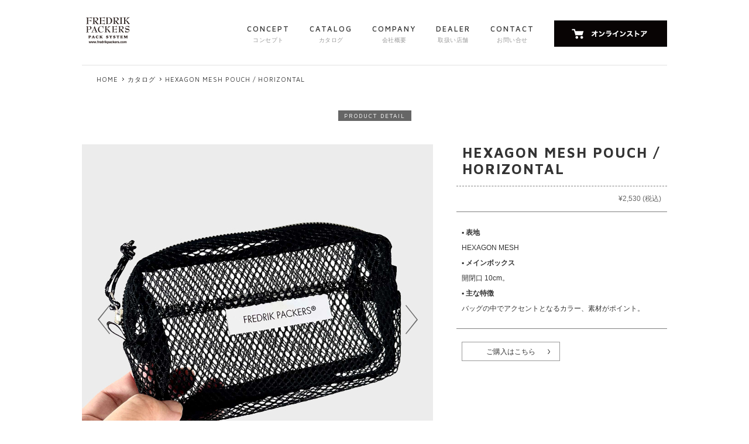

--- FILE ---
content_type: text/html
request_url: http://fredrikpackers.com/products/detail_hexagonmeshpouch-horizontal.html
body_size: 7734
content:
<!DOCTYPE html>
<html lang="ja">
<head>
<!-- Global site tag (gtag.js) - Google Analytics -->
<script async src="https://www.googletagmanager.com/gtag/js?id=UA-102397246-2"></script>
<script>
  window.dataLayer = window.dataLayer || [];
  function gtag(){dataLayer.push(arguments);}
  gtag('js', new Date());

  gtag('config', 'UA-102397246-2');
</script>
<meta charset="UTF-8">
<title>PRODUCT DETAIL / HEXAGON MESH POUCH HORIZONTAL | ナイロンバッグの専門店　FREDRIK PACKERS フレドリックパッカーズ</title>
<!--[if lt IE 9]>
<script src="http://html5shiv.googlecode.com/svn/trunk/html5.js" type="text/javascript"></script>
<![endif]-->
<meta name="description" content="">
<meta name="keywords" content="">
<meta name="viewport" content="width=device-width, user-scalable=yes, maximum-scale=1.0, minimum-scale=1.0">
<link rel="icon" sizes="16x16 32x32 48x48 128x128 256x256" href="/img/favicon.ico">

<meta property="og:type" content="website">
<meta property="og:image" content="http://www.fredrikpackers-store.com/img/facebook.jpg">
<meta property="og:site_name" content="自転車 バッグの専門店　FREDRIK PACKERS フレドリックパッカーズ">
<meta property='og:description' content="自転車バッグの専門店のFREDRIK PACKERS フレドリックパッカーズです。バックパックやメッセンジャーバッグ、自転車アクセサリーなど、幅広いシチュエーションでアクティブに使える製品を日常に馴染みやすいデザインでご提供します。カスタムオーダーで自由自在なデザインも！">
<meta property="og:locale" content="ja_JP">

<script type="text/javascript" src="https://ajax.googleapis.com/ajax/libs/jquery/1.8.1/jquery.min.js"></script>

</head>
<body>
<div id="wrapper">

<link rel="stylesheet" href="../css/common.css" type="text/css">
<link rel="stylesheet" href="../css/base.css" type="text/css">
<link rel="stylesheet" href="../css/layout_600.css" type="text/css">
<link rel="stylesheet" href="https://fonts.googleapis.com/css?family=Maven+Pro:200,300,400,500,700,900" type="text/css">
<link rel="stylesheet" href="../css/style_sp.css" type="text/css" media="screen and (max-width:768px)">
<link rel="stylesheet" href="../css/slick.css" type="text/css">
<link rel="stylesheet" href="../css/slick-theme.css" type="text/css">
<script type="text/javascript" src="../js/slick.js"></script>
<script type="text/javascript" src="../js/functions.js"></script>
<script type="text/javascript" src="../js/product.js"></script>

<header id="header">
	<h1 id="logo"><a href="../"><img src="../img/logo.png" width="75" height="46" alt="FREDRIK PACKERS"></a></h1>
	<p id="btn_nav"><span>MENU</span></p>
	<div id="nav_sp" class="inactive">
		<nav id="nav_global">
			<ul>
				<li><a href="../about/"><span class="en">CONCEPT</span><span class="jp">コンセプト</span></a></li>
				<li><a href="../products/"><span class="en">CATALOG</span><span class="jp">カタログ</span></a></li>
				<li><a href="../company/"><span class="en">COMPANY</span><span class="jp">会社概要</span></a></li>
				<li><a href="../dealer/"><span class="en">DEALER</span><span class="jp">取扱い店舗</span></a></li>
				<li><a href="../contact/"><span class="en">CONTACT</span><span class="jp">お問い合せ</span></a></li>
				<li class="sp"><a href="http://www.fredrikpackers-store.com/"><span class="en">STORE</span><span class="jp">オンラインストア</span></a></li>
				<li><a href="http://www.fredrikpackers-store.com/"><img src="../img/store.png" alt="オンラインストア"></a></li>
			</ul>
		</nav><!-- /#nav_global -->
	</div><!-- /#nav_sp -->
	<p class="nav_top_store"><a href="http://www.fredrikpackers-store.com/"><img src="../img/store_sp.png" alt="オンラインストア"></a></p>
</header><!-- /#header -->

<div id="load_update">
</div><!-- /#load_update -->

<div id="breadcrumb">
	<ul>
		<li><a href="../">HOME</a></li>
		<li><a href="../products/">カタログ</a></li>
		<li>HEXAGON MESH POUCH / HORIZONTAL</li>
	</ul>
</div><!-- /#breadcrumb -->

<div id="contents">
	<div id="main">
		<section class="box_detail clearfix">
			<h2 class="tit_page"><span>PRODUCT DETAIL</span></h2>
			
			<div class="detail_images">
				<div class="images">
					<p><img src="img/detail/hexagonmeshpouch-horizontal/1.jpg" width="600" height="600" alt=""></p>
					<p><img src="img/detail/hexagonmeshpouch-horizontal/2.jpg" width="600" height="600" alt=""></p>
					<p><img src="img/detail/hexagonmeshpouch-horizontal/3.jpg" width="600" height="600" alt=""></p>
					<p><img src="img/detail/hexagonmeshpouch-horizontal/4.jpg" width="600" height="600" alt=""></p>
					<p><img src="img/detail/hexagonmeshpouch-horizontal/5.jpg" width="600" height="600" alt=""></p>
					<p><img src="img/detail/hexagonmeshpouch-horizontal/6.jpg" width="600" height="600" alt=""></p>
					<p><img src="img/detail/hexagonmeshpouch-horizontal/7.jpg" width="600" height="600" alt=""></p>

				</div><!-- /.images -->
			</div><!-- /.detail_images -->
			
			<div class="detail_information">
				<dl class="main">
					<dt>HEXAGON MESH POUCH / HORIZONTAL</dt>
					<dd class="price">&yen;2,530<span> (税込)</span></dd>
					<dd class="description">
                                            <b>▪︎ 表地</b><br>
                                               HEXAGON MESH<br>
                                            <b>▪︎ メインボックス</b><br>
                                               開閉口 10cm。<br>
                                            <b>▪︎ 主な特徴</b><br>
                                               バッグの中でアクセントとなるカラー、素材がポイント。 <br>
                                        </dd>
					<dd class="size">
						<ul class="clearfix">
							<li><a href="https://www.fredrikpackers-store.com/fs/packers/hexagonmeshpouch-horizontal">ご購入はこちら</a></li>
						</ul>
					</dd>
				</dl>
			</div><!-- /.detail_information -->
		</section><!-- /.box_detail -->
		<p class="btn_back"><a href="./#accessories">ALL ACCESSORIES PRODUCTS</a></p>
		
		<div id="byname">
			<div id="load_byname"></div>
		</div>
		
	</div><!-- /#main -->
</div><!-- /#contents -->


<footer id="footer">
	<div id="feed" class="clearfix">
		<div class="returntotop"><a href="#"><img src="../img/backto.png" alt="トップに戻る"></a></div>
	</div><!-- /.feed -->
	
	<div class="foot_inner clearfix">
		<div class="logo">
			<img src="../img/logomark.png">
		</div>
		<div class="logo_name">
			FREDRIK PACKERS<br>PACK SYSTEM
		</div>
		<ul class="sns">
            <li><a href="https://www.facebook.com/pages/FREDRIK-PACKERS/196820980386401" target="_blank"><img src="../img/btn_facebook.png" width="12" height="16" alt="facebook"></a></li>
            <li><a href="https://twitter.com/FREDRIKPACKERS/" target="_blank"><img src="../img/btn_twitter.png" width="17" height="16" alt="twitter"></a></li>
            <li><a href="https://www.instagram.com/fredrikpackers/" target="_blank"><img src="../img/btn_instagram.png" width="16" height="16" alt="instagram"></a></li>
        </ul>
		
		<ul id="brand">
            <li><a href="http://www.fredrikpackers.com/" target="_blank"><img src="http://www.fredrikpackers.com/img/logo_fredrikpackers.gif" alt="FREDRIK PACKERS"></a></li>
            <li><a href="http://www.kidspackers.com/" target="_blank"><img src="http://www.fredrikpackers.com/img/logo_kidspackers.gif" alt="KID'S PACKERS"></a></li>
        </ul>
    
        <p id="copyright">COPYRIGHT&copy; FREDRIK PACKERS 2016 ALL RIGHTS RESERVED.</p>
	</div><!-- /.foot_inner -->
</footer><!-- /#footer -->

</div><!-- /#wrapper -->
</body>
</html>


--- FILE ---
content_type: text/css
request_url: http://fredrikpackers.com/css/common.css
body_size: 2756
content:
@charset "utf-8";

/**
* Eric Meyer's Reset CSS v2.0 (http://meyerweb.com/eric/tools/css/reset/)
* http://cssreset.com
*/

/*
========================================
font size list

10px  font-size:83.3%;
11px  font-size:91.7%;
12px font-size:100.0%;  --> default font size
13px font-size:108.3%;
14px font-size:116.7%;
15px font-size:125.0%;
16px font-size:133.3%;
17px font-size:141.7%;
18px font-size:150.0%;
19px font-size:158.3%;
20px font-size:166.7%;
21px font-size:175.0%;
22px font-size:183.3%;
23px font-size:191.7%;
24px font-size:200.0%;
25px font-size:208.3%;
26px font-size:216.6%;
27px font-size:225.0%;
28px font-size:233.3%;
29px font-size:241.6%;
30px font-size:250.0%;
32px font-size:266.6%;

========================================
*/

html, body, div, span,
h1, h2, h3, h4, h5, h6, p, a, img,
dl, dt, dd, ol, ul, li,
table, caption, tr, th, td{
	margin:0;
	padding:0;
	border:0;
	font-size:100%;
	font:inherit;
	vertical-align:baseline;
}

ol, ul{list-style:none;}

img{
	vertical-align:bottom;
	box-shadow: #000 0 0 0;
}

table{
	border-collapse:collapse;
	border-spacing:0;
}

a{
	color:#333;
	text-decoration:none;
	outline:none;
	-webkit-tap-highlight-color:rgba(0,0,0,0);
}

a:hover{
	color:#999;
}

/* common stylesheet ver1.16*/

.hidden{visibility:hidden;}

.margin5{margin:5px;}
.margin10{margin:10px;}
.margin15{margin:15px;}
.margin20{margin:20px;}
.margin25{margin:25px;}
.margin30{margin:30px;}

.mleft5{margin-left:5px;}
.mleft10{margin-left:10px;}
.mleft15{margin-left:15px;}
.mleft20{margin-left:20px;}
.mleft25{margin-left:25px;}
.mleft30{margin-left:30px;}

.mright5{margin-right:5px;}
.mright10{margin-right:10px;}
.mright15{margin-right:15px;}
.mright20{margin-right:20px;}
.mright25{margin-right:25px;}
.mright30{margin-right:30px;}

.mupdown5{margin:5px 0;}
.mupdown10{margin:10px 0;}
.mupdown15{margin:15px 0;}
.mupdown20{margin:20px 0;}
.mupdown30{margin:30px 0;}

.mtop5{margin-top:5px;}
.mtop10{margin-top:10px;}
.mtop15{margin-top:15px;}
.mtop20{margin-top:20px;}
.mtop25{margin-top:25px;}
.mtop30{margin-top:30px;}

.mbottom2{margin-bottom:2px;}
.mbottom5{margin-bottom:5px;}
.mbottom10{margin-bottom:10px;}
.mbottom15{margin-bottom:15px;}
.mbottom20{margin-bottom:20px;}
.mbottom25{margin-bottom:25px;}
.mbottom30{margin-bottom:30px;}

.floatleft{float:left;}
.floatright{float:right;}

.textleft{text-align:left;}
.textcenter{text-align:center;}
.textright{text-align:right;}

textarea{font-size:1em;}

.kome{text-indent:-1em;
	padding-left:1em;}


/*****CLEARFIX START*****/

.clearfix:after{
	visibility:hidden;
	display:block;
	font-size:0;
	content:" ";
	clear:both;
	height:0;
}

* html .clearfix{
	zoom:1;
}

/* IE6 */

*:first-child+html .clearfix{
	zoom:1;
}

/* IE7 */

/*****CLEARFIX END*****/

--- FILE ---
content_type: text/css
request_url: http://fredrikpackers.com/css/base.css
body_size: 15899
content:
@charset "utf-8";

body{
	font-size:75.0%; /* 14px */
	color:#333;
	line-height:1.6;
	font-family: "Hiragino Kaku Gothic Pro","ヒラギノ角ゴ Pro W3","MS PGothic","MS Pゴシック",Osaka,Arial,Helvetica,sans-serif;
	-webkit-text-size-adjust: 100%;
}

#wrapper{
	width:100%;
	position:relative;
}

#header{
	max-width:1000px;
	height:auto;
	position:relative;
	margin:0 auto;
	padding:0px 30px 0;
}

#logo{
	position:absolute;
	margin:15px 0 0 7px;
}

#nav_global{
	font-size:0;
	font-weight:500;
	width:100%;
	text-align:right;
	margin:14px 0 0px 0;
	padding:21px 0 21px;
}

#nav_global li{
	letter-spacing:2px;
	vertical-align:top;
	display:inline;
	padding:0 34px 0 0;
}
@media screen and (min-width:769px){
	#nav_global .sp{display:none;}
}
#nav_global ul>li:last-child{
	padding:0;
}
#nav_global li.cart{
	padding:0;
}

#nav_global li a{
	display:inline-block;
}

#nav_global li a span{
	font-size:0.8rem;
	display:block;
	padding-top:5px;
}
#nav_global li a span.en{
	font-family: 'Maven Pro', sans-serif;
}

#nav_global li a span.jp{
	color:#999;
	text-align:center;
	letter-spacing:0.5px;
	font-size:10px;
	padding-top:1px;
}
@media screen and (max-width:870px){
	#nav_global li{
		padding:0 1% 0 0.5%;
	}
}
@media screen and (max-width:820px){
#nav_global li a span{
	font-size:0.7rem;
}
#nav_global li a span.jp{
	font-size:8px;
}
}

#nav_global li.cart a{
	padding-left:12px;
	height:12px;
	background:url(../img/ico_cart.png) no-repeat 0 2px;
	background-size:12px 12px;
}

#nav_global li.cart a span{
	display:none;
}

#nav_category{
	width:100%;
	min-height:107px;
	position:relative;
	overflow:hidden;
	font-size:83.3%;
	text-align:center;
	margin-bottom:13px;
	background:#fff;
}

#nav_category p.tit{
	font-family: 'Maven Pro', sans-serif;
	font-size:125.0%;
	font-weight:500;
	text-align:left;
	letter-spacing:4px;
	margin-bottom:5px;
	padding-left:30px;
}

#nav_category p.tit span{
	color:#999;
	font-size:10px;
	letter-spacing:0.5px;
	margin-left:10px;
}

#nav_category div p{
	letter-spacing:0.5px;
	line-height:1.4;
	min-width:80px;
	width:100%;
	float:left;
}

#nav_category div p a span{
	display:block;
}

#nav_category div p a span.jp{
	color:#888;
	text-align:center;
	letter-spacing:0;
	font-size:9px;
	padding-top:4px;
}

#nav_category div p a{
	font-weight:500;
	display:block;
	padding:50% 0 10px 0;
}

#nav_category p.ico01 a{
	background: url(../img/ico_messenger.png) no-repeat center 10px;
	background-size:36% auto;
}

#nav_category p.ico02 a{
	background:url(../img/ico_backpack.png) no-repeat center 10px;
	background-size:36% auto;
}

#nav_category p.ico03 a{
	background:url(../img/ico_business.png) no-repeat center 10px;
	background-size:36% auto;
}

#nav_category p.ico04 a{
	background:url(../img/ico_bicycle.png) no-repeat center 10px;
	background-size:36% auto;
}

#nav_category p.ico05 a{
	background:url(../img/ico_accessories.png) no-repeat center 10px;
	background-size:36% auto;
}

#nav_category p.ico06 a{
	background:url(../img/ico_black.png) no-repeat center 10px;
	background-size:36% auto;
}

#nav_category p.ico07 a{
	background:url(../img/ico_woman.png) no-repeat center 10px;
	background-size:36% auto;
}

#nav_category p.ico08 a{
	background:url(../img/ico_custom.png) no-repeat center 10px;
	background-size:36% auto;
}

#btn_nav{
	display:none;
}

#update{
	width:100%;
	overflow:hidden;
	position:absolute;
	top:0;
	background:#f5f5f5;
}

#update .update_inner{
	max-width:1000px;
	height:32px;
	margin:0 auto;
	padding:8px 30px 0;
	background:url(../img/bg_update.png) no-repeat 30px 50%;
	background-size:23px 23px;
}

#update ul{
	width:70%;
	font-size:91.7%;
	float:left;
	margin:4px 0 0 30px;
}

#update ul li{
	display:none;
}

#update ul li a{
	color:#20c3f2;
	text-decoration:underline;
}

#update p{
	font-family: 'Maven Pro', sans-serif;
	font-weight:500;
	color:#7c7c7c;
	letter-spacing:1px;
	margin-right:0px;
	padding:3px 0 3px 7px;
	float:right;
	background:url(../img/ico_arrow01.png) no-repeat 0 10px;
	background-size:3px auto;
}

#mainvisual{
	max-width:1000px;
	margin:0 auto;
	margin-bottom:80px;
}

#mainvisual p{
	width:100%;
	height:auto;
	max-width:1000px;
}

#mainvisual img{
	width:100%;
	height:auto;
}

#mainvisual .slick-dots{
	bottom:-40px;
}

#contents{
	max-width:1000px;
	margin:0 auto;
	padding:0 30px 50px;
}

#footer{
	background:#333;
}


#feed{
	background:#e5e5e5;
}

#feed .returntotop{
	width:100%;
	margin:0 auto;
	padding-top:1px;
	text-align:right;
}



#footer .foot_inner{
	max-width:1000px;
	margin:0 auto;
	padding:0 55px 82px 50px;
	background:url() no-repeat 10px 50px;
}
#footer .logo{
	width:77px;
	padding-top:73px;
}
#footer .logo img{
	width:100%;
}
#footer .logo_name{
	font-family: 'Maven Pro', sans-serif;
	letter-spacing: 1.5px;
	color:#878787;
	font-size:0.6rem;
	margin-top:23px;
}
#footer .sns{
	margin-top:30px;
}
#footer .sns li{
	display:inline-block;
	margin:0px 8px 0 0;
}

#footer #nav_footer{
	margin-top:40px;
	font-family: 'Maven Pro', sans-serif;
	letter-spacing:1.5px;
	float:left;
	background-size:80px 60px;
}

#footer #nav_footer a{
	color:#adadad;
}

#footer #brand{
	text-align:right;
	margin-top:-90px;
}

#footer #brand li{
	display:inline-block;
	vertical-align:top;
	margin-left:25px;
}
#footer #brand li:first-child{
	padding-top:2px;
}
#footer #brand li img{
	height:40px;
}

#footer #copyright{
	font-size:0.5rem;
	color:#898989;
	text-align: right;
	margin-top:37px;
}




/* ========================================

top page

======================================== */

/* box_top_products
---------------------------------------- */
.box_top_products{
	font-family: 'Maven Pro', sans-serif;
	position:relative;
	margin-bottom:100px;
	min-height:54px;
	overflow:hidden;
}

.box_top_products .top_products{
	position:absolute;
}

.box_top_products .top_products .top_products_inner{
	width:100%;
}

.box_top_products .top_products_inactive{
	z-index:10;
}

.box_top_products #recommend{
	left:0;
}

.box_top_products #limited{
	right:0;
}

.box_top_products .top_products_inactive{
	width:100%;
}

.box_top_products .top_products_active{
	width:100%;
}

.box_top_products .title h2{
	width:49.7%;
}

.box_top_products .title{
	width:100%;
	border-bottom:2px solid #333;
	margin-bottom:8px;
}

.box_top_products .title h2{
	color:#666;
	text-align:center;
	cursor:pointer;
	padding:13px 0;
	margin-bottom:0;
	background:#ECECEC;
}

.box_top_products .top_products_active .title h2{
	color:#fff;
	background:#333;
}

.box_top_products #limited .title h2{
	float:right;
}

.box_top_products .top_products ul{
	width:100%;
	max-width:1000px;
	overflow:hidden;
}

.box_top_products .top_products ul li{
	width:24.4%;
	position:relative;
	float:left;
	margin:0 0.8% 0.8% 0;
}

.box_top_products ul li:nth-child(4n){
	margin-right:0;
}

.box_top_products .top_products ul li img{
	width:100%;
	height:auto;
}

.box_top_products .top_products ul li dl{
	font-size:91.7%;
	color:#fff;
	text-align:center;
	width:100%;
	height:52px;
	display:none;
	position:absolute;
	top:50%;
	margin-top:-35px;
	padding:18px 0 0;
	background:#000;
}

.box_top_products .top_products ul li dl dt{
	font-weight:700;
	letter-spacing:1px;
}

.box_top_products .top_products ul li dl dd{
	letter-spacing:0.5px;
}

.box_top_products .top_products ul li a:hover dl{
	display:block;
}

.box_top_products .top_products ul li span{
	color:#444;
	text-align:center;
	min-width:13px;
	position:absolute;
	top:9px;
	left:10px;
	padding-top:7px;
	background:url(../img/ico_rank04.png) no-repeat 0 2px;
}

.box_top_products .top_products ul li span.rank1{
	font-weight:bold;
	color:#a58f18;
	background:url(../img/ico_rank01.png) no-repeat 0 0;
}

.box_top_products .top_products ul li span.rank2{
	font-weight:bold;
	color:#9c977d;
	background:url(../img/ico_rank02.png) no-repeat 0 0;
}

.box_top_products .top_products ul li span.rank3{
	font-weight:bold;
	color:#a67248;
	background:url(../img/ico_rank03.png) no-repeat 0 0;
}

.pagenation{
	text-align:center;
}

.pagenation .prev,
.pagenation .next{
	width:23.5%;
	font-size:116.7%;
	text-align:center;
	letter-spacing:2px;
	display:inline-block;
	float:none;
	margin:0 0.9%;
	padding:10px 0;
}

.pagenation a.first{
	display:none;
}

.pagenation a:hover{
	color:#333;
	text-decoration:underline;
}

.pagenation span.prev span,
.pagenation span.next span{
	opacity:0.4;
}

.pagenation .next span{
	padding-right:10px;
	background:url(../img/ico_arrow01.png) no-repeat right 50%;
	background-size:4px 8px;
}

.pagenation .prev span{
	padding-left:10px;
	background:url(../img/ico_arrow03.png) no-repeat left 50%;
	background-size:4px 8px;
}








/* select
---------------------------------------- */
.box_select{
	font-family: 'Maven Pro', sans-serif;
	margin-bottom:50px;
}

.box_select .box_nav{
	margin-bottom:20px;
}

.box_select .box_nav h2{
	float:left;
}

.box_select .box_nav ul{
	float:left;
	margin-left:35px;
	padding-top:3px;
}

.box_select .box_nav ul li{
	letter-spacing:0.5px;
	display:inline-block;
	margin:0 2px;
}

.box_select .box_nav ul li span{
	font-size:83.3%;
	display:inline-block;
	cursor:pointer;
	padding:0 6px 1px;
	border:1px solid #777;
}

.box_select .box_nav ul li span:hover,
.box_select .box_nav ul li.active span{
	color:#fff;
	background:#777;
}

.box_select .box_list{
	font-size:83.3%;
	letter-spacing:0.5px;
}

.box_select .box_list li{
	width:23%;
	position:relative;
	float:left;
	margin-bottom:6px;
	padding-left:2%;
}

.box_select .box_list li a{
	padding:4px 8px;
}

.box_select .box_list li:hover a,
.box_select .box_list li a:hover{
	color:#fff;
	background:#333;
}

.box_select .box_list ul li div{
	position:absolute;
	left:8%;
	display:none;
	padding:0 0 5px 0;
	background:url(../img/bg_box_list.png) no-repeat 10px bottom;
	background-size:7px 5px;
}

.box_select .box_list ul li div ul{
	width:100%;
	letter-spacing:0.5px;
	padding:2px 5px 4px;
	background:#333;
}

.box_select .box_list ul li:hover div{
	display:block;
}

.box_select .box_list ul li div ul li{
	font-size:83.3%;
	line-height:1.2;
	width:100%;
	float:none;
	margin:2px 0 3px 0;
	padding:0;
}

.box_select .box_list ul li ul li a{
	display:block;
	color:#fff;
	padding:0 0 0 5px;
}

.box_select .box_list ul li ul li a:hover{
	text-decoration:underline;
	background:inherit;
}



/* instagram
---------------------------------------- */
.box_instagram{
	margin-bottom:30px;
}

.box_instagram ul li{
	width:136px;
	float:left;
	margin:0 8px 8px 0;
}

.box_instagram ul li:last-child{
	margin-right:0;
}

.box_instagram ul li img{
	width:100%;
	height:auto;
}



/* categories
---------------------------------------- */
.box_categories{
	display:none;
	width:100%;
	position:relative;
	overflow:hidden;
	text-align:center;
	margin-bottom:15px;
	background:#fff;
}

.box_categories li{
	letter-spacing:0.5px;
	line-height:1.4;
	width:25%;
	float:left;
}

.box_categories li span.jp{
	color:#999;
	text-align:center;
	letter-spacing:0;
	font-size:8px;
	padding-top:8px;
}

.box_categories li a{
	font-size:8px;
	font-weight:500;
	display:block;
	padding:50% 0 5px 0;
}

.box_categories li.ico01 a{
	background: url(../img/ico_messenger.png) no-repeat center 21%;
	background-size:36% auto;
}

.box_categories li.ico02 a{
	background:url(../img/ico_backpack.png) no-repeat center 10px;
	background-size:36% auto;
}

.box_categories li.ico03 a{
	background:url(../img/ico_business.png) no-repeat center 10px;
	background-size:36% auto;
}

.box_categories li.ico04 a{
	background:url(../img/ico_bicycle.png) no-repeat center 10px;
	background-size:36% auto;
}

.box_categories li.ico05 a{
	background:url(../img/ico_accessories.png) no-repeat center 10px;
	background-size:36% auto;
}

.box_categories li.ico06 a{
	background:url(../img/ico_black.png) no-repeat center 10px;
	background-size:36% auto;
}

.box_categories li.ico07 a{
	background:url(../img/ico_woman.png) no-repeat center 10px;
	background-size:36% auto;
}

.box_categories li.ico08 a{
	background:url(../img/ico_custom.png) no-repeat center 10px;
	background-size:36% auto;
}





/* ========================================

com

======================================== */
#main_com{
	padding:30px 0 30px 0;
	max-width:1000px;
	margin:0 auto;
	text-align:center;
}

#main_com p{
	margin:0 auto;
	width:100%;
	height:auto;
	max-width:1000px;
}

#main_com img{
	width:100%;
	height:auto;
}

#main_com .txt{
	margin:5px 0 0px 0; 
	color:#000000;
	font-size:0.7rem;
	text-align:left;
}

.nav_top_blog,
.nav_top_store,
.nav_top_contact{
	display:none;
}




/* ========================================

404

======================================== */
.box_404{
	text-align:center;
}

.box_404 h2{
	font-family: 'Maven Pro', sans-serif;
	font-size:70px;
	font-weight:800;
	line-height:1;
	margin-bottom:5px;
	padding:0;
}

.box_404 dl dt{
	font-weight:bold;
	font-size:150.0%;
	margin-bottom:60px;
}

.box_404 dl dd.txt{
	font-size:108.3%;
	line-height:2.2;
	margin-bottom:60px;
}

.box_404 dl dd.link{
	margin-bottom:60px;
}

.box_404 dl dd.link a{
	font-family: 'Maven Pro', sans-serif;
	font-size:166.7%;
	font-weight:700;
	letter-spacing:1px;
	width:50%;
	display:block;
	margin:0 auto;
	padding:15px 0;
	border:1px solid #666;
}

.box_404 dl dd.link a:hover{
	color:#fff;
	background:#333;
	border:1px solid #333;
}


/* feature
---------------------------------------- */
.top_feature{
	position:relative;
	margin:0 0 105px;
}
.top_feature .link_feature{
	font-family: 'Maven Pro', sans-serif;
	font-size:13px;
	font-weight:500;
	letter-spacing:2px;
	position:absolute;
	width:100%;
	top:11px;
	padding-right:3px;
	text-align:right;
}

.top_feature .link_feature #archive-arrow{
	width:5px;
	height:8px;
	padding-bottom:2px;
	margin-right:10px;
	vertical-align:middle;
}
.top_feature .link_feature span{
	/* vertical-align:middle; */
}

.top_feature .link_feature a:hover{
	text-decoration:underline;
}

.top_feature ul{
	max-width:1000px;
	font-weight:500;
}

.top_feature ul li{
	font-family: 'Maven Pro', sans-serif;
	line-height:1.5;
	text-align:center;
	float:left;
	overflow:hidden;
	box-sizing:border-box;
}

.top_feature .feature_triple li{
	width:33.3%;
}

.top_feature .feature_double li{
	width:49.6%;
	margin-right:0.8%;
	margin-bottom:1.4%;
}

.top_feature .feature_double li:nth-child(2n){
	margin-right:0;
}

.top_feature .feature_single li{
	width:100%;
}

.top_feature li div.item{
	position:relative;
	margin-bottom:5px;
	background:#333;
	overflow:hidden;
}

.top_feature li div.item:after{
	display:block;
	content:"";
}

.top_feature .feature_triple li div.item:after{
	padding-top:100%;
}

.top_feature .feature_double li div.item:after{
	padding-top:50%;
}

.top_feature .feature_single li div.item:after{
	padding-top:30%;
}

.top_feature li .item_inner{
	width:100%;
	position:absolute;
	z-index:1;
}

.top_feature .feature_triple li .item_inner{
	padding-top:28%;
}

.top_feature .feature_double li .item_inner{
	padding-top:10%;
}

.top_feature .feature_single li .item_inner{
	padding-top:10%;
}

.top_feature ul li a{
	color:#fff;
}

.top_feature ul li a:hover .txt{
	text-decoration:underline;
}

.top_feature ul li a .mark{
	font-size:116.7%;
	color:#fff;
	font-style:italic;
	letter-spacing:1px;
	padding:2px 10px 4px 10px;
	border:2px solid #fff;
}

.top_feature ul li a p{
	font-size:183.3%;
	font-weight:700;
	letter-spacing:5px;
	margin-top:15px;
}

.top_feature li div.img{
	width:100%;
	position:absolute;
	z-index:0;
	filter:brightness(60%);
	-webkit-filter: brightness(60%);
}

.top_feature li div.img img{
	width:100%;
	height:auto;
	margin-top:0;
	filter:brightness(60%);
}

.top_feature .feature_triple li div.img{
	text-align:center;
}

.top_feature .feature_triple li div.img img{
	width:200%;
	margin-left:-50%;
}

.top_feature li .txt{
	color:#333;
	font-size:83.3%;
	text-align:left;
	padding-left:12px;
	background:url(../img/ico_arrow01.png) no-repeat 3px 3px;
	background-size:4px 8px;
}



--- FILE ---
content_type: text/css
request_url: http://fredrikpackers.com/css/layout_600.css
body_size: 152
content:
@charset "utf-8";

@import url("layout.css");

/* 画像600サイズver */
.detail_images{
	width:60%;
}
.box_detail .detail_information{
	width:36%;
}


--- FILE ---
content_type: text/css
request_url: http://fredrikpackers.com/css/slick.css
body_size: 2054
content:
/* Slider */
.slick-slider{
    position: relative;
    display: block;

    -moz-box-sizing: border-box;
         box-sizing: border-box;

    -webkit-user-select: none;
       -moz-user-select: none;
        -ms-user-select: none;
            user-select: none;

    -webkit-touch-callout: none;
    -khtml-user-select: none;
    -ms-touch-action: pan-y;
        touch-action: pan-y;
    -webkit-tap-highlight-color: transparent;
}

.slick-list{
    position: relative;
    display: block;
    overflow: hidden;
    margin: 0;
    padding: 0;
}

.thumb .slick-list{
    width:auto;
    height:100%;
    overflow:visible;
}

.slideimage .thumb .slick-list{
    width:100%;
    overflow:visible;
}

.slick-list:focus{
    outline: none;
}

.slick-list.dragging{
    cursor: pointer;
    cursor: hand;
}

.slick-slider .slick-track,
.slick-slider .slick-list{
    -webkit-transform: translate3d(0, 0, 0);
       -moz-transform: translate3d(0, 0, 0);
        -ms-transform: translate3d(0, 0, 0);
         -o-transform: translate3d(0, 0, 0);
            transform: translate3d(0, 0, 0);
}

.slick-track{
    text-align:left;
    height:auto;
    position: relative;
    top: 0;
    left: 0;
    display: block;
}

.thumb .slick-track{
    width:auto !important;
}

.slick-track:before,
.slick-track:after{
    display: table;
    content: '';
}

.slick-track:after{
    clear: both;
}

.slick-loading .slick-track{
    visibility: hidden;
}

/*.slick-track .slick-cloned{
    margin-left:-1px;
    margin-right:1px;
}*/

.slick-slide{
    margin-left:1px;
    display: none;
    float: left;
    height: 100%;
    /*min-height: 1px;*/
}

[dir='rtl'] .slick-slide{
    float: right;
}

.slick-slide img{
    display: block;
}

.slick-slide.slick-loading img{
    display: none;
}

.slick-slide.dragging img{
    pointer-events: none;
}

.slick-initialized .slick-slide{
    display: block;
}

.slick-loading .slick-slide{
    visibility: hidden;
}

.slick-vertical .slick-slide{
    display: block;
    height: auto;
    border: 1px solid transparent;
}






--- FILE ---
content_type: text/css
request_url: http://fredrikpackers.com/css/slick-theme.css
body_size: 2108
content:
@charset 'UTF-8';
/* Slider */
.slick-loading .slick-list{
    /*background: #fff url('./ajax-loader.gif') center center no-repeat;*/
}

/* Arrows */
.slick-prev,
.slick-next{
    color: transparent;
    width: 50px;
    height: 50px;
    display: block;
    position: absolute;
    top: 50%;
    margin-top: -25px;
    padding: 0;
    cursor: pointer;
    border: none;
    outline: none;
    background:url(../img/arrow.png) no-repeat;
    background-size:21px 100px;
}

.slick-prev{
    left:2%;
    background-position:center -50px;
}

[dir='rtl'] .slick-prev{
    right: 62%;
    left: auto;
}

.slick-prev:before{
    content: '←';
}

[dir='rtl'] .slick-prev:before{
    content: '→';
}

.slick-next{
    right: 2%;
    background-position:center 0;
}

[dir='rtl'] .slick-next{
    right: 2%;
}

.slick-next:before{
    content: '→';
}

[dir='rtl'] .slick-next:before{
    content: '←';
}






/* Dots */
.slick-dots{
    display: block;
    width: 100%;
    padding:10px 0;
    list-style: none;
    text-align: center;
    position:absolute;
    bottom:0;
}

.slick-dots li{
    position: relative;
    display: inline-block;
    width: 11px;
    height: 11px;
    overflow:hidden;
    margin: 0 5px;
    padding: 0;
    cursor: pointer;
}

.slick-dots li button{
    display: block;
    width: 11px;
    height: 11px;
    cursor: pointer;
    border: 0;
    padding-top:11px;
    outline: none;
    background:url(../img/dots.png) no-repeat 0 0;
    background-size:11px 22px;
}

.slick-dots li button:hover,
.slick-dots li button:focus{
    outline: none;
    background:url(../img/dots.png) no-repeat 0 -11px;
    background-size:11px 22px;
}

.slick-dots li button:hover:before,
.slick-dots li button:focus:before{
    opacity: 1;
}

.slick-dots li button:before{
    font-size: 6px;
    line-height: 20px;
    position: absolute;
    top: 0;
    left: 0;
    width: 11px;
    height: 11px;
    text-align: center;
    color: black;
}

.slick-dots li.slick-active button{
    color: black;
    background:url(../img/dots.png) no-repeat 0 -11px;
    background-size:11px 22px;
}











--- FILE ---
content_type: text/css
request_url: http://fredrikpackers.com/css/layout.css
body_size: 26416
content:
@charset "utf-8";

/* ========================================

common

======================================== */
.disp_sp{
	display:none;
}

.section01{
	margin-bottom:100px;
	padding:0 30px;
}


/* headline
---------------------------------------- */
.hl01{
	font-family: 'Maven Pro', sans-serif;
	font-size:125.0%;
	font-weight:500;
	letter-spacing:4px;
	margin-bottom:15px;
	padding-left:30px;
}

.tit_page{
	font-family: 'Maven Pro', sans-serif;
	font-size:83.3%;
	color:#fff;
	letter-spacing:2px;
	text-align:center;
	margin-bottom:40px;
}

.tit_page span{
	display:inline-block;
	padding:1px 10px;
	background:#666;
}

.tit_sub{
	text-align:center;
	margin-bottom:50px;
}

.tit_sub h3{
	font-family: 'Maven Pro', sans-serif;
	font-size:216.6%;
	font-weight:800;
	letter-spacing:3px;
	line-height:1.4;
}





/* button
---------------------------------------- */
.btn_line{
	font-family: 'Maven Pro', sans-serif;
	font-size:108.3%;
	text-align:center;
	font-weight:700;
	letter-spacing:1px;
}

.btn_line a{
	color:#333;
	display:block;
	padding:10px 0;
	border:2px solid #333;
}

.btn_line a:hover{
	color:#fff;
	background:#333;
}

.btn_line2{
	font-family: 'Maven Pro', sans-serif;
	font-size:108.3%;
	text-align:center;
	font-weight:500;
	letter-spacing:1px;
}

.btn_line2 a{
	color:#fff;
	display:block;
	padding:10px 0 12px;
	background:#333;
}

.btn_line2 a:hover{
	background:#999;
}


/* breadcrumb
---------------------------------------- */
#breadcrumb{
	font-family: 'Maven Pro', sans-serif;
	font-size:91.7%;
	letter-spacing:1px;
	max-width:1000px;
	margin:60px auto;
	margin-top:10px;
	margin-bottom:30px;
	padding:15px 0;
	border-top:1px solid #e1e1e1;
}

#breadcrumb ul{
	margin:0 25px;
}

#breadcrumb ul li{
	display:inline-block;
	margin-right:2px;
	padding-right:10px;
	background:url(../img/ico_arrow03.gif) no-repeat right 50%;
	background-size:3px 5px;
}

#breadcrumb ul li:last-child{
	background:none;
}





/* ========================================

feature

======================================== */
.box_feature{
	padding-bottom:100px;
}

.box_feature .tit_feature{
	font-family: 'Maven Pro', sans-serif;
	text-align:center;
	margin-bottom:40px;
}

.box_feature .tit_feature dt{
	font-size:200.0%;
	font-weight:900;
	letter-spacing:1px;
	line-height:1.2;
	margin-bottom:2px;
}

.box_feature .tit_feature dd{
	font-size:116.7%;
	letter-spacing:1px;
}

.box_feature ul{
	margin-bottom:60px;
}

.box_feature ul li{
	position:relative;
	margin-bottom:40px;
}

.box_feature ul li.desc{
	background:#000;
}

.box_feature ul li img{
	width:100%;
	height:auto;
}

.box_feature ul li.movie{
	position:relative;
	width:100%;
	padding-top:56.25%;
}

.box_feature ul li iframe{
	position:absolute;
	top:0;
	left:0;
	width:100%;
	height:100%;
}

.box_feature ul li.desc:hover img{
	opacity:0.5;
}

.box_feature ul li.desc:hover dl{
	display:block;
}

.box_feature ul li dl{
	width:80%;
	color:#fff;
	position:absolute;
	z-index:10;
	bottom:10%;
	left:10%;
	display:none;
}

.box_feature ul li dl dt{
	font-size:200.0%;
	margin-bottom:15px;
}

.box_feature ul li dl dd{
	font-size:116.7%;
	line-height:1.8;
}


.box_feature p.btn{
	text-align:center;
}

.box_feature p.btn a{
	font-size:200.0%;
	letter-spacing:1px;
	width:80%;
	display:inline-block;
	padding:20px 0;
	border:1px solid #333;
}

.box_feature p.btn a:hover{
	color:#fff;
	background:#333;
}


/* feature archives
---------------------------------------- */
.feature_main{
	width:74.3%;
	float:right;
}

.feature_main h3{
	color:#333;
	font-family: 'Maven Pro', sans-serif;
	font-size:116.7%;
	font-weight:700;
	letter-spacing:3px;
	margin-bottom:20px;
}

.feature_main ul li a p{
	font-size:133.3%;
}

.feature_side{
	font-family: 'Maven Pro', sans-serif;
	width:20%;
	float:left;
}

.feature_side h3{
	color:#333;
	font-size:116.7%;
	font-weight:700;
	letter-spacing:4px;
	margin-bottom:10px;
	padding:0 0 3px 25px;
	border-bottom:1px solid #9d9d9d;
}

.feature_side ul{
	margin-bottom:60px;
}

.feature_side ul li{
	font-size:83.3%;
	letter-spacing:3px;
	margin-bottom:6px;
	padding:0 0 0 25px;
}

.feature_side ul li a:before{
	content:'-';
}



/* ========================================

news

======================================== */
#main .newslist li{
	border-bottom:1px solid #ccc;
}

#main .newslist li a{
	display:block;
	padding:10px 15px 9px;
}

#main .newslist li a:hover{
	background:#f9f9f9;
}

#main .newslist p{
	display:none;
}





/* ========================================

about

======================================== */
.box_about div{
	color:#fff;
	height:550px;
	padding:15% 14% 80px 15%;
	background:url(../about/img/bg_about.jpg) no-repeat center top;
}

.box_about h3{
	font-family: 'Maven Pro', sans-serif;
	font-size:266.6%;
	letter-spacing:2px;
	line-height:1.4;
	margin-bottom:55px;
}

.box_about p{
	font-size:108.3%;
	line-height:2.8;
}

.box_about p.mark{
	text-align:center;
	padding-top:10%;
}




/* ========================================

product details

======================================== */
.nav_products{
	font-family: 'Maven Pro', sans-serif;
	font-size:104.1%;
	font-weight:500;
	letter-spacing:0.5px;
	text-align:center;
	margin-bottom:5%;
}

.nav_products li{
	width:17%;
	display:inline-block;
	margin:0 1%;
}

.nav_products li a{
	width:100%;
	display:block;
	padding:10px 0;
	border-bottom:2px solid #000;
}

.box_products{
	margin-bottom:10%;
}

.box_products .tit_sub{
	margin-bottom:4%;
}

.box_products .tit_sub h3{
	font-size:166.7%;
	font-weight:700;
	letter-spacing:1.5px;
}

.box_products .tit_sub p{
	font-size:91.7%;
	color:#666;
}

.list_products li{
	font-family: 'Maven Pro', sans-serif;
	text-align:center;
	float:left;
	position:relative;
	width:19.2%;
	margin:0 1% 1% 0;
}

.list_products li p.img img{
	width:100%;
	height:auto;
}

.box_products li:nth-child(5n){
	margin-right:0;
}

.box_products ul li .name{
	font-weight:500;
	letter-spacing:0.5px;
	width:100%;
	position:absolute;
	bottom:2%;
}

.box_products ul li .hover{
	font-size:91.7%;
	font-weight:700;
	color:#fff;
	letter-spacing:1px;
	width:100%;
	position:absolute;
	top:40%;
	padding:6% 0;
	background:#000;
	display:none;
}

.box_products ul li:hover .hover{
	display:block;
}

.box_products ul li:hover .name{
	color:#333;
}




/* ========================================

category

======================================== */
.box_category ul li{
	width:31%;
	margin-right:3.5%;
	margin-bottom:6%;
}

.box_category ul li:nth-child(3n){
	margin-right:0;
}

.box_category ul div{
	margin-bottom:10px;
}

.box_category li p.btn{
	margin:-12px 0 5%;
}

.box_category li p.btn a{
	font-size:83.3%;
	font-weight:700;
	letter-spacing:1px;
	display:inline-block;
	padding:1% 8%;
	background:#fff;
	border:1px solid #aaa;
}

.box_category li p.btn a:hover{
	color:#fff;
	background:#333;
	border:1px solid #333;
}

.box_category li dl dt{
	font-size:150.0%;
	font-weight:700;
	letter-spacing:1.5px;
}

.box_category ul li dl dd .price{
	font-size:91.7%;
	margin-bottom:1%;
}

.box_category ul li dl dd .buy{
	font-size:91.7%;
	letter-spacing:0.5px;
	margin-bottom:1%;
}

.box_category ul li dl dd .buy span{
	padding-right:12px;
	background:url(../img/ico_tiangle01.png) no-repeat right 4px;
	background-size:9px 7px;
}

.box_category ul li dl dd ul.size{
	font-weight:500;
	text-align:center;
	letter-spacing:1px;
	width:100% !important;
	margin:0 auto;
}

.box_category ul li dl dd ul.size li{
	width:auto;
	float:none;
	display:inline-block;
	margin:0!important;
	vertical-align:top;
}

.box_category ul li dl dd ul.size li a{
	font-size:83.3%;
	text-decoration:underline;
	display:block;
	margin:0 1.5px 3px;
	padding:1px 10px;
	border:1px solid #aaa;
}


.box_category ul li dl dd ul.size li a:hover{
	color:#fff;
	background:#333;
}




/* ========================================

color list

======================================== */
.box_color ul{
	padding-bottom:40px;
}

.box_color ul li{
	width:24.4%;
	margin:0 0.8% 2% 0;
}

.box_color ul li:nth-child(4n){
	margin-right:0;
}

.box_color ul li p{
	width:100%;
	padding:8% 0;
	margin-bottom:2%;
	background:#ECECEC;
}

.box_color ul li p img{
	width:84%;
	height:auto;
}

.box_color ul li dt{
	font-size:100.0%;
	font-weight:500;
	letter-spacing:0.5px;
}

.box_color ul li dd{
	font-family: 'Maven Pro', sans-serif;
	font-size:100.0%;
	letter-spacing:0;
}

.box_color ul li:hover p{
	outline:3px solid #000;

}

.box_color ul li a:hover{
	color:#333;
}




/* ========================================

detail

======================================== */
.box_detail{
	margin-bottom:6%;
}

/* detail images
---------------------------------------- */
.detail_images{
	width:50%;
	height:auto;
	float:left;
	position:relative;
	margin-right:4%;
	font-size:0;
}

.box_detail .images p img{
	width:100%;
	height:auto;
}
.slick-slide {
	margin-left:0px !important;
	margin-right:1px !important;
}
/* detail thumbnail
---------------------------------------- */
.detail_images .thumb{
	text-align:center;
	top:20px;
}

.detail_images .thumb p{
	text-align:center !important;
	width:10.2%;
	height:10.2%;
	display:inline-block;
	margin:0 2.62% 1.2% 0 !important;
	border:1px solid #e8e8e8;
	cursor:pointer;
	box-sizing:border-box;
}

.detail_images .thumb p:nth-child(8n){
	margin-right:0 !important;
}

.detail_images .thumb img{
	width:100%;
	height:auto;
}

.detail_images .thumb .slick-active{
	outline:1px solid #000;
}




/* detail information
---------------------------------------- */
.box_detail .detail_information{
	width:42%;
	float:left;
}

.box_detail dl.main dt{
	font-family: 'Maven Pro', sans-serif;
	font-size:200.0%;
	font-weight:700;
	letter-spacing:2px;
	line-height:1.2;
	padding:0 10px 15px;
	border-bottom:1px dashed #7f7f7f;
}

.box_detail dl.main dd.price{
	color:#666;
	text-align:right;
	padding:12px 10px;
	border-bottom:1px solid #7f7f7f;
}

.box_detail dl.main dd.description{
	line-height:2.2;
	padding:6% 2.5%;
	border-bottom:1px solid #7f7f7f;
}

.box_detail dl.main dd.size{
	font-family: 'Maven Pro', sans-serif;
	padding:6% 2.5%;
}

.box_detail dl.main dd.size p{
	font-size:116.7%;
	font-weight:700;
	letter-spacing:2px;
	margin-bottom:5px;
}

.box_detail dl.main dd.size li{
	text-align:center;
	width:49%;
	float:left;
	margin:0 2% 2% 0;
}

.box_detail dl.main dd.size li:nth-child(2n){
	margin-right:0;
}

.box_detail dl.main dd.size li a{
	display:block;
	padding:6px 0;
	background:url(../img/ico_arrow01.png) no-repeat 90% 50%;
	background-size:4px 8px;
	border:1px solid #999;
}

.box_detail dl.main dd.size li a:hover{
	color:#fff;
	background:#333 url(../img/ico_arrow02.png) no-repeat 90% 50%;
	background-size:4px 8px;
	border:1px solid #333;
}

.btn_back{
	font-family: 'Maven Pro', sans-serif;
	font-size:116.7%;
	font-weight:500;
	letter-spacing:1px;
	text-align:center;
	margin-bottom:100px;
}

.btn_back a{
	display:inline-block;
	padding:1.6% 5%;
	border:1px solid #999;
	background:url(../img/ico_arrow01.png) no-repeat 94% 50%;
	background-size:4px 8px;
}

.btn_back a:hover{
	color:#fff;
	background:#333 url(../img/ico_arrow02.png) no-repeat 94% 50%;
	background-size:4px 8px;
	border:1px solid #333;
}




/* ========================================

buy

======================================== */

/* detail images
---------------------------------------- */
.box_buy .detail_images{
	width:60%;
	height:auto;
	float:left;
	position:relative;
	margin-right:4%;
	margin-bottom:7%;
}

.box_buy .images p img{
	width:100%;
	height:auto;
}


/* detail information
---------------------------------------- */
.box_buy .detail_information{
	width:36%;
	float:left;
}

.box_buy dl.main{
	position:relative;
}

.box_buy dl.main dt{
}

.box_buy dl.main dd.cat{
	font-family: 'Maven Pro', sans-serif;
	font-size:133.3%;
	font-weight:700;
	letter-spacing:1px;
	position:absolute;
	top:0;
	padding:0 0 0 10px;
}

.box_buy dl.main dd.quantity{
	font-size:116.7%;
	padding:20px 10px;
}

.box_buy dl.main dd.quantity ul li{
	float:left;
}

.box_buy dl.main dd.quantity ul li.txt{
	padding-top:2px;
}

.box_buy dl.main dd.quantity ul li.input{
	margin:0 2px 0 10px;
}

.box_buy dl.main dd.quantity ul li.input input{
	width:40px;
	font-size:14px;
	text-align:right;
	padding:4px 4px;
	border:1px solid #999;
}

.box_buy dl.main dd.quantity ul li p{
	height:13px;
	margin-bottom:2px;
}

.box_buy dl.main dd.quantity ul li img{
	vertical-align:top;
}

.box_buy p.btn_cart{
	font-family: 'Maven Pro', sans-serif;
	font-size:133.3%;
	font-weight:700;
	letter-spacing:2px;
	text-align:center;
	margin:0 10px 10px 10px;
}

.box_buy p.btn_cart a{
	color:#fff;
	display:block;
	padding:14px 0;
	background:#333;
}

.box_buy p.btn_cart a:hover{
	background:#999;
}

.box_buy p.btn_cart input{
	cursor:pointer;
	font-family: 'Maven Pro', sans-serif;
	font-size:100%;
	color:#fff;
	font-weight:700;
	letter-spacing:2px;
	width:100%;
	display:block;
	padding:14px 0;
	border:none;
	background:#333;
}

.box_buy p.btn_cart input:hover{
	background:#999;
}

.box_buy p.btn_cart_soldout{
	color:#777;
	font-family: 'Maven Pro', sans-serif;
	font-size:133.3%;
	font-weight:700;
	letter-spacing:2px;
	text-align:center;
	margin:0 10px 10px 10px;
	padding:8px 0;
	background:#ddd;
}

.box_buy p.btn_detail,
.box_buy p.btn_contact{
	font-family: 'Maven Pro', sans-serif;
	font-weight:500;
	letter-spacing:1px;
	text-align:center;
	margin:0 10px 10px;
}

.box_buy p.btn_detail a{
	padding:7px 0;
	border:1px solid #aaa;
}

.box_buy p.btn_contact a{
	padding:2px 0 3px;
	border:1px solid #aaa;
}

.box_buy dl.note{
	padding:15px 10px 10px;
}

.box_buy dl.note dt{
	font-family: 'Maven Pro', sans-serif;
	font-size:116.7%;
	font-weight:700;
}

.box_buy dl.note dd{
	margin-bottom:15px;
}

.box_buy p.txt{
	color:#666;
	font-size:83.3%;
	letter-spacing:1px;
	padding:15px 25px 15px 10px;
	border-top:1px solid #aaa;
}



/* ========================================

custom

======================================== */
.box_custom{
	margin-bottom:140px;
	position:relative;
}


/* index
---------------------------------------- */
.box_custom ul{
	padding-bottom:60px;
}

.box_custom ul li{
	text-align:left;
	width:50%;
	float:left;
	margin:0 0 30px 0;
}

.box_custom ul li:nth-child(2n){
	margin-right:0;
}

.box_custom ul li p.img{
	width:40%;
	float:left;
	margin-right:4%;
}

.box_custom ul li .information{
	width:50%;
	float:left;
}

.box_custom .information dl{
	border-bottom:1px solid #999;
}

.box_custom .information dl dt{
	font-size:183.3%;
	font-weight:700;
	letter-spacing:2px;
	line-height:1.2;
	padding:0 10px 10px;
	border-bottom:1px dashed #7f7f7f;
}

.box_custom .information dl dd.size{
	font-size:91.7%;
	font-weight:500;
	letter-spacing:0.5px;
	float:left;
	padding:7px;
}

.box_custom .information dl dd.price{
	font-size:91.7%;
	font-weight:500;
	float:right;
	padding:7px;
}

.box_custom .information p.txt{
	font-size:83.3%;
	color:#666;
	margin-bottom:20px;
	padding:3px 7px 10px;
}

.box_custom .information p.btn a{
	font-size:91.7%;
	border:1px solid #aaa;
	padding:7px 0 9px;
	background:url(../img/ico_arrow01.png) no-repeat 93% 50%;
	background-size:3px 6px;
}

.box_custom .information p.btn a:hover{
	color:#fff;
	border:1px solid #333;
	background:#333 url(../img/ico_arrow02.png) no-repeat 93% 50%;
	background-size:3px 6px;
}


/* detail
---------------------------------------- */
.box_custom .name{
	width:47%;
	float:right;
	margin-bottom:5px;
	padding-top:15px;
	padding-bottom:0 !important;
	border-bottom:1px dotted #aaa;
}

.box_custom .name ul#angle-tab li{
	margin-bottom:0;
}

.box_custom .name h3{
	font-family: 'Maven Pro', sans-serif;
	font-size:208.3%;
	font-weight:700;
	line-height:1.1;
	letter-spacing:2px;
	margin-bottom:4px;
	padding-left:5px;
}

.box_custom .name .link_detail{
	font-family: 'Maven Pro', sans-serif;
	font-size:83.3%;
	font-weight:500;
	letter-spacing:1px;
	margin-bottom:15px;
}

.box_custom .name .link_detail a{
	padding-left:14px;
	background:url(../img/ico_arrow01.png) no-repeat 7px 3px;
	background-size:3px 6px;

}

.box_custom .name .link_detail a:hover{
	color:#333;
	text-decoration:underline;
}

#angle-tab{
	padding:0;
	margin:0;
}

/* detail images
---------------------------------------- */
.order_images{
	width:50%;
	height:auto;
	position:relative;
	float:left;
	margin-bottom:10px;
}

.order_images p{
	width:100%;
	position:absolute;
}

.order_images p.base{
	position:inherit;
}

.box_custom .order_images img{
	width:100%;
	height:auto;
}


/* detail order sheet
---------------------------------------- */

.order_sheet{
	width:50%;
	float:left;
	padding:20px 0 32px 0;
	background:#f8f8f8;
}

.order_sheet h3{
	font-family: 'Maven Pro', sans-serif;
	font-size:200.0%;
	font-weight:700;
	text-align:center;
	letter-spacing:3px;
	padding-bottom:14px;
}

.order_sheet table{
	font-family: 'Maven Pro', sans-serif;
	font-size:108.3%;
	font-weight:500;
	text-align:left;
	letter-spacing:1px;
	width:88%;
	margin:0 auto;
	margin-bottom:24px;
	border-top:2px solid #000;
	border-bottom:2px solid #000;
}

.order_sheet table th{
	width:50%;
	padding:2% 4% 2%;
	background:#eee;
	border-bottom:1px dashed #aaa;
}

.order_sheet table td{
	padding:2% 4% 2%;
	border-bottom:1px dashed #aaa;
}

.order_sheet table .total th{
	background:inherit;
	border-top:2px solid #000;
}

.order_sheet table .total td{
	border-top:2px solid #000;
}

.order_sheet table .total td span.tax{
	font-size:10px;
}

.order_sheet .txt{
	font-size:83.3%;
	color:#666;
	text-align:center;
	margin-bottom:24px;
}

.order_sheet .btn{
	text-align:center;
}

.order_sheet .btn input{
	font-family: 'Maven Pro', sans-serif;
	font-size:150.0%;
	font-weight:700;
	letter-spacing:3px;
	width:50%;
	cursor:pointer;
	color:#fff;
	padding:10px 0 12px;
	border:none;
	background:#333;
	-webkit-appearance:none;
}

.order_sheet .btn input:hover{
	background:#777;
}


/* detail custom menu
---------------------------------------- */
.custom_sp_nav{
	display:none;
}

.box_custom_menu{
	width:47%;
	height:760px;
	overflow-y:auto;
	float:right;
	margin:0 0 0 3%;
}

.box_custom_menu dl{
	display:block;
	padding-bottom:10px;
	border-bottom:1px dotted #aaa;
}

.box_custom_menu dl.active{
	display:block !important;
}

.box_custom_menu dt{
	font-family: 'Maven Pro', sans-serif;
	font-size:116.7%;
	font-weight:500;
	letter-spacing:1px;
	margin-bottom:15px;
	padding:3px 0 0 5px;
}

.box_custom_menu dt span{
	font-size:10px;
	display:inline-block;
	padding:0 6px 1px 0;
	background:#ddd;
	vertical-align:top;
	margin:4px 0 0 10px;
	border-radius:2px;
}

.box_custom_menu dt span a{
	padding-left:14px;
	background:url(../img/ico_arrow01.png) no-repeat 7px 4px;
	background-size:3px 5px;
}

.box_custom_menu dl dd{
	padding:0;
}

.box_custom_menu dl dd .custom_item{
	margin:0 50px 0 50px;
	padding-bottom:10px;
}

.box_custom_menu dl dd.custom_txt .custom_item p{
	font-family: 'Maven Pro', sans-serif;
	font-weight:500;
	text-align:center;
	width:49%;
	float:left;
	margin:0 2% 2% 0;
}

.box_custom_menu dl dd.custom_txt .custom_item p:nth-child(2n){
	margin-right:0;
}

.box_custom_menu dl dd.custom_name .custom_item p{
	text-align:center;
	width:32%;
	float:left;
	margin:0 2% 2% 0;
}

.box_custom_menu dl dd.custom_name .custom_item p:nth-child(3n){
	margin-right:0;
}

.box_custom_menu input{
	display:none;
}

.box_custom_menu label{
	letter-spacing:1px;
}

.box_custom_menu label span{
	font-size:83.3%;
}

.box_custom_menu dl dd.custom_txt label{
	display:block;
	cursor:pointer;
	padding:6px 0;
	background:#f0f0f0;
	border-radius:3px;
	transition: .1s;
}

.box_custom_menu dl dd.custom_txt label:hover{
	background:#dfdfdf;
}

.box_custom_menu dl dd.custom_name label{
	display:block;
	cursor:pointer;
	padding:10px 0;
	background:#dfdfdf;
	border-radius:3px;
	transition: .1s;
}

.box_custom_menu dl dd.custom_name label:hover{
	background:#cfcfcf;
}

.custom_txt .custom_item p input[type="radio"]:checked + label,
.custom_name .custom_item p input[type="radio"]:checked + label{
	color:#fff;
	background:#444;
}

.box_custom_menu dl dd.custom_color .custom_color_inner{
	padding-bottom:5px;
}

.box_custom_menu dl dd.custom_color p{
	text-align:center;
	width:30px;
	float:left;
	margin:0 15px 10px 0;
}

.custom_color p label{
	font-size:10px;
	display:block;
	cursor:pointer;
	padding-bottom:7px;
	transition: .1s;
	background:url(../custom/img/bg_r_color.gif) no-repeat center 37px;
	background-size:24px 2px;
}

.custom_color p label span{
	width:30px;
	height:30px;
	display:block;
	overflow:hidden;
	text-indent:-999px;
	margin-right:10px;
	border-radius:50%;
    box-sizing: border-box;
}

.custom_color p input[type="radio"]:checked + label{
	background:url(../custom/img/bg_r_color.gif) no-repeat center bottom;
	background-size:24px 2px;
}

.box_custom_menu label.clr_blk span{
	background:#000;
}

.box_custom_menu label.clr_gry span{
	background:#949496;
}

.box_custom_menu label.clr_cgy span{
	background:#615f60;
}

.box_custom_menu label.clr_nbl span{
	background:#061c4e;
}

.box_custom_menu label.clr_bwn span{
	background:#522c19;
}

.box_custom_menu label.clr_wht span{
	width:28px;
	height:28px;
	background:#fff;
	border:1px solid #cdcdcd;
}

.box_custom_menu label.clr_wet span{
	background:#c0af95;
}

.box_custom_menu label.clr_pnk span{
	background:#e5007f;
}

.box_custom_menu label.clr_pur span{
	background:#9cadd6;
}

.box_custom_menu label.clr_blu span{
	background:#106ab4;
}

.box_custom_menu label.clr_yel span{
	background:#edbf45;
}

.box_custom_menu label.clr_win span{
	background:#843330;
}

.box_custom_menu label.clr_pgr span{
	background:#bdddbc;
}

.box_custom_menu label.clr_fln span{
	background:#959478;
}

.box_custom_menu label.clr_ogr span{
	background:#33420B;
}

.box_custom_menu label.clr_fst span{
	background:#1C2800;
}

.box_custom_menu label.clr_dor span{
	background:#953701;
}


/* form
---------------------------------------- */
.box_form{
	padding-bottom:40px;
}

.box_form .form_sheet{
	background:#F6F6F6;
	padding:40px 20px 50px;
}

.box_form .title{
	font-family: 'Maven Pro', sans-serif;
	font-size:200.0%;
	font-weight:700;
	text-align:center;
	letter-spacing:3px;
}

.box_form table.information{
	width:60%;
	margin:0 auto;
	margin-top:30px;
	margin-bottom:10px;
}

.box_form table.information th{
	font-family: 'Maven Pro', sans-serif;
	font-size:133.3%;
	font-weight:500;
	text-align:left;
	vertical-align:top;
	letter-spacing:2px;
	line-height:1;
	padding:6px 0;
}

.box_form table.information th span{
	font-size:10px;
}

.box_form table.information td{
	width:77%;
	padding-bottom:20px;
}

.box_form table.information_preview{
	margin-bottom:0;
	border-top:2px solid #333;
}

.box_form table.information_preview th{
	width:44%;
	vertical-align:middle;
	padding-left:20px;
	background:#EEEEEE;
	border-bottom:2px solid #333;
}

.box_form table.information_preview td{
	padding:15px 0 15px 20px;
	vertical-align:middle;
	border-bottom:2px solid #333;
}

.box_form table.information_preview th.last,
.box_form table.information_preview td.last{
	border-bottom:none;
}

.box_form table.information td input{
	font-family: 'Maven Pro', sans-serif;
	font-size:108.3%;
	width:97%;
	padding:6px 1.5%;
	border:none;
}

.box_form table.information td input.error{
	outline:2px solid #f44;
}

.box_form table.information td textarea{
	font-family: "Hiragino Kaku Gothic Pro","ヒラギノ角ゴ Pro W3","MS PGothic","MS Pゴシック",Osaka,Arial,Helvetica,sans-serif;
	font-size:108.3%;
	width:97%;
	padding:5px 1.5%;
	border:none;
}

.form_sheet .order_sheet{
	width:60%;
	margin:0 auto;
	padding:0;
	float:none;
}

.form_sheet .order_sheet table{
	width:100%;
}

.form_sheet .order_sheet table th{
	width:44%;
}

.box_form .note{
	font-size:91.7%;
	text-align:center;
	margin-bottom:40px;
}

.box_form .btn{
	font-size:91.7%;
	text-align:center;
}

.box_form .btn input{
	font-family: 'Maven Pro', sans-serif;
	font-size:150.0%;
	font-weight:700;
	letter-spacing:3px;
	width:50%;
	cursor:pointer;
	color:#fff;
	padding:10px 0 12px;
	border:none;
	background:#333;
	-webkit-appearance:none;
}

.box_form .btn input:hover{
	background:#777;
}

.form_sheet .thankyou{
	font-family: 'Maven Pro', sans-serif;
	font-size:266.6%;
	font-weight:700;
	letter-spacing:3px;
	text-align:center;
	margin-bottom:40px;
}

.form_sheet .send_messange{
	text-align:center;
	margin-bottom:40px;
}

.form_sheet .send_messange span{
	font-size:108.3%;
	color:#f44;
	letter-spacing:0.5px;
}

.form_sheet .btn_line2{
	font-family: 'Maven Pro', sans-serif;
	font-size:133.3%;
	width:46%;
	margin:0 auto;
}

.form_sheet .error_message{
	color:#f44;
	text-align:center;
	margin-top:15px;
}

.form_sheet .error_message span{
	font-family: 'Maven Pro', sans-serif;
	font-size:166.7%;
	font-weight:500;
	letter-spacing:1px;
}



/* ========================================

dealer

======================================== */
.nav_dealer{
	text-align:center;
	margin-bottom:60px;
}

.nav_dealer li{
	display:inline-block;
	margin:0 10px;
}

.nav_dealer li a{
	text-decoration:underline;
}

.dealerlist{
	margin-bottom:50px;
}

.dealerlist dt{
	font-size:116.7%;
	font-weight:bold;
	padding:10px 0 10px 60px;
}

.dealerlist dd table{
	width:100%;
	font-size:91.7%;
	border-top:1px solid #ccc;
}

.dealerlist dd table th{
	width:36%;
	padding:10px 0 10px 60px;
	text-align:left;
	border-bottom:1px solid #ccc;
}

.dealerlist dd table td{
	font-weight:400;
	text-align:left;
	padding:10px;
	border-bottom:1px solid #ccc;
}



/* ========================================

guide

======================================== */
.box_guide h3{
	font-size:133.3%;
	text-align:center;
	margin-bottom:35px;
}

.box_guide table{
	width:100%;
	margin:0 auto;
	margin-bottom:110px;
}

.box_guide table th{
	font-weight:bold;
	text-align:left;
	vertical-align:top;
	padding:18px 0 18px 70px;
	border-bottom:1px solid #ccc;
}

.box_guide table td{
	width:70%;
	vertical-align:top;
	padding:18px 0;
	border-bottom:1px solid #ccc;
}



/* ========================================

plivacy

======================================== */
.box_plivacy p{
	width:95%;
	margin:0 auto;
	margin-bottom:15px;
	padding:0 2.5% 20px 2.5%;
	border-bottom:1px solid #ccc;
}

.box_plivacy dl{
	width:100%;
	margin:0 auto;
	padding-bottom:50px;
}

.box_plivacy dl dt{
	font-size:116.7%;
	margin-bottom:5px;
	padding:0 2.5%;
}

.box_plivacy dl dd{
	margin-bottom:15px;
	padding:0 2.5% 15px 2.5%;
	border-bottom:1px solid #ccc;
}







--- FILE ---
content_type: text/css
request_url: http://fredrikpackers.com/css/style_sp.css
body_size: 15817
content:
@charset "utf-8";

.disp_pc{
	display:none;
}

.disp_sp{
	display:inline-block;
}

#wrapper{
	padding-top:51px;
}

#header{
	width:100%;
	position:fixed;
	top:0;
	z-index:100;
	font-family: 'Maven Pro', sans-serif;
	margin:0 auto;
	padding:0;
	background:#fff;
}

#logo{
	text-align:center;
	position:relative;
	margin:10px 0 10px 0;
}

#logo img{
	width:50px;
	height:auto;
}

.nav_top_contact{
	top:10px;
	right:3%;
}

#nav_sp{
	width:100%;
	position:fixed;
	display:none;
	z-index:100;
	background:#ccc;
}

#btn_nav{
	width:24px;
	height:0px;
	display:block;
	overflow:hidden;
	position:absolute;
	z-index:100;
	top:14px;
	left:3%;
	padding-top:24px;
	cursor:pointer;
	background:url(../img/btn_nav01.gif) no-repeat 0 0;
	background-size:24px 24px;
}

#nav_global{
	margin:0;
	padding:0;
	z-index:10;
	border-top:1px solid #adadad;
	border-bottom:1px solid #adadad;
}

#nav_global li{
	text-align:left;
	width:100%;
	display:block;
	padding:0 0 0 20px;
	border-bottom:1px solid #adadad;
}

#nav_global li:nth-last-child(2){
	border-bottom:none;
}

#nav_global li:last-child{
	display:none;
}
#nav_global li a{
	display:block;
	padding:10px 0;
}

#nav_global li a span{
	display:inline;
}

#nav_global li a span.jp{
	color:#666;
	margin-left:6px;
}

#nav_global li.byname{
	display:none;
}

#nav_global li.cart{
	padding-left:20px;
}

#nav_global li.cart a{
	padding:10px 0;
	background:none;
	height:auto;
	vertical-align:middle;
}

#nav_global li.cart a img{
	height:auto;
	vertical-align:top;
	margin:2px 6px 0 0;
}

#nav_global li.cart a span{
	display:inline;
}

#nav_global li.cart a span.en{
	padding-left:17px;
	background:url(../img/ico_cart.png) no-repeat;
	background-size:12px 12px;
}

#nav_category{
	width:100%;
    overflow:hidden;
    margin:0;
    padding-top:5px;
    -webkit-transform:translateZ(0);
	z-index:20;
	background:#ccc;
}

#nav_category p.tit{
	font-size:108.3%;
	letter-spacing:2px;
	padding-left:20px;
}

#nav_category p.tit span{
	color:#666;
	display:block;
	margin-left:0;
}

#nav_category div p a span{
	display:block;
}

#nav_category div p a span.jp{
	color:#666;
	font-size:8px;
}

#update{
	font-size:83.3%;
	width:100%;
	position:relative;
	top:0;
	background:#f5f5f5;
}

#update .update_inner{
	background:url(../img/bg_update.png) no-repeat 3% 48%;
	background-size:23px 23px;
}

#update ul{
	width:100%;
	font-size:91.7%;
	float:none;
	margin:6px 0 0 4%;
}

#update p{
	position:absolute;
	right:3%;
	top:8px;
	padding-left:5px;
	background:url(../img/ico_arrow01.png) no-repeat 0 8px;
	background-size:3px auto;
}

#mainvisual{
	margin-bottom:15px;
	padding:0;
}

#mainvisual .slick-dots{
	bottom:-5px;
}

#contents{
	padding:0 1% 20px;
}

#main_com{
	padding:5px 0;
}

#main_com .txt{
	font-size:83.3%;
	margin:7px 0 0px 0;
}


#feed .returntotop{
	width:100%;
}


#footer{
	padding-bottom:25px;
}

#footer .foot_inner{
	padding:0 10% 0px;
}

#footer #nav_footer{
	float:none;
	background-size:80px 60px;
}

#footer #brand{
	text-align:left;
	margin-top:0px;
	padding:30px 5px 25px 0;
}
#footer #brand li{
	margin-left:0px;
	margin-right:25px;
}

#footer #copyright{
	text-align:left;
	letter-spacing:1px;
	transform-origin:top left;
	transform: scale(0.8, 0.8);
	margin-top:0px;
}



/* ========================================

com

======================================== */
.nav_top_blog,
.nav_top_store,
.nav_top_contact,
.nav_top_contact{
	font-family: 'Maven Pro', sans-serif;
	font-size:0;
	display:block;
	position:absolute;
}

.nav_top_blog{
	top:5.2px;
	right: 13%;
	right: calc(5% + 32px);
	width:32px;
}
.nav_top_blog img{
	height: 35px;
}
.nav_top_store{
	top:7px;
	right:3%;
	width:32px;
}

.nav_top_contact{
	width:18%;
	top:10px;
	left:3%;
}

.nav_top_store a img{
	width:32px;
	height:35px;
}

.nav_top_contact a{
	color:#000;
	text-align:center;
	display:inline-block;
	padding:18px 0 0 0;
	background:url(../img/ico_contact.gif) no-repeat center 1px;
	background-size:24px 18px;
}


/* ========================================

404

======================================== */
.box_404{
	text-align:center;
}

.box_404 h2{
	font-size:266.6%;
}

.box_404 dl dt{
	font-weight:bold;
	font-size:150.0%;
	margin-bottom:20px;
}

.box_404 dl dd.txt{
	font-size:100.0%;
	line-height:1.8;
	margin: 0 20px 20px;
}

.box_404 dl dd.link{
	margin-bottom:40px;
}

.box_404 dl dd.link a{
	font-size:150.0%;
	width:90%;
	padding:9px 0 11px;
}





/* ========================================

top page

======================================== */

/* box_top_products
---------------------------------------- */
.box_top_products{
	margin-bottom:40px;
}

.box_top_products .top_products ul li{
	width:49.5%;
	margin:0 1% 1% 0;
}

.box_top_products .top_products ul li:nth-child(2n){
	margin-right:0 !important;
}

.box_top_products .title{
	margin-bottom:4px;
}

.box_top_products .title h2{
	width:49.5% !important;
}

.box_top_products .top_products ul li dl{
	color:#333;
	text-align:left;
	height:auto;
	position:relative;
	display:block;
	margin-top:0;
	padding:3px 0;
	background:none;
}

.box_top_products .top_products ul li dl dt{
	line-height:1.2;
}

.pagenation .prev,
.pagenation .next{
	width:49.5%;
	margin:0;
	background:#ECECEC;
}

.pagenation .prev{
	float:left;
}

.pagenation .next{
	float:right;
}







/* feature archives
---------------------------------------- */
.feature_main{
	width:100%;
	float:none;
}

.feature_side{
	width:100%;
	float:none;
}

.feature_side ul{
	margin-bottom:20px;
}




/* select
---------------------------------------- */
.box_select{
	display:none;
}



/* instagram
---------------------------------------- */
.box_instagram ul li{
	width:32.6%;
	float:left;
	margin:0 1% 1% 0;
}

.box_instagram ul li:nth-child(3n){
	margin-right:0;
}

.box_instagram ul li:last-child{
	display:none;
}



/* categories
---------------------------------------- */
.box_categories{
	display:block;
}

.box_categories h2 span{
	display:block;
	font-size:10px;
}



/* ========================================

common

======================================== */

.section01{
	margin-bottom:100px;
	padding:0;
}

/* headline
---------------------------------------- */
.hl01{
	font-size:108.3%;
	text-align:center;
	letter-spacing:3px;
	padding:0;
}

/* breadcrumb
---------------------------------------- */
#breadcrumb{
	font-family: 'Maven Pro', sans-serif;
	font-size:91.7%;
	letter-spacing:1px;
	max-width:1000px;
	margin:60px auto;
	margin-top:0;
	margin-bottom:20px;
	padding:5px 0;
	border-top:none;
}





/* ========================================

feature

======================================== */
.box_feature{
	padding-bottom:20px;
}

.box_feature ul{
	width:96%;
	margin:0 2%;
}

.box_feature ul li{
	margin-bottom:20px;
	background:#fff !important;
}

.box_feature ul li img{
	width:100%;
	height:auto;
}

.box_feature ul li.desc .img{
	margin-bottom:10px;
}

.box_feature ul li.desc:hover img{
	opacity:1;
}

.box_feature ul li dl{
	width:100%;
	color:#333;
	position:relative;
	display:block;
	top:auto;
	left:auto;
}

.box_feature ul li dl dt{
	font-size:133.3%;
	margin-bottom:5px;
}

.box_feature ul li dl dd{
	font-size:100.0%;
}

.box_feature p.btn a{
	font-size:150.0%;
	width:88%;
}




/* ========================================

about

======================================== */
.box_about div{
	color:#333;
	height:auto;
	padding:75% 10% 10% 10%;
	background:url(../about/img/bg_about.jpg) no-repeat center top;
	background-size:100% auto;
}

.box_about h3{
	font-family: 'Maven Pro', sans-serif;
	font-size:183.3%;
	line-height:1.4;
	margin-bottom:30px;
}

.box_about p{
	font-size:91.7%;
	line-height:2;
	margin-bottom:0;
}

.box_about p.mark img{
	width:36px;
	height:auto;
	margin-bottom:0;
}





/* ========================================

product details

======================================== */
.nav_products{
	margin-bottom:5%;
}

.nav_products li{
	width:49.5%;
	display:block;
	float:left;
	margin:0 1% 1% 0;
}

.nav_products li:nth-child(2n){
	margin-right:0;
}

.nav_products li a{
	display:block;
	text-decoration:none;
	padding:5px 0 6px;
	background:#eee;
	border-radius:5%;
	border-bottom:none;
}

.box_products ul li{
	font-size:83.3%;
	width:32%;
	margin:0 2% 2% 0;
}

.box_products ul li{
	margin-right:2% !important;
}

.box_products ul li .name{
	line-height:1;
	bottom:1.5%;
}

.box_products li:nth-child(3n){
	margin-right:0 !important;
}

.box_products ul li:hover .hover{
	display:none;
}





/* ========================================

category

======================================== */
.box_category{
	margin:0 2%;
}

.box_category ul li{
	text-align:center;
	width:100%;
	float:none;
	margin-right:0;
}

.box_category ul li div{
	width:44%;
	float:left;
}

.box_category ul li dl{
	width:52%;
	padding-top:3%;
	text-align:left;
	float:right;
}

.box_category ul li dl dd ul.size{
	margin:0;
}

.box_category ul li dl dd ul.size li{
	float:left;
	margin:0 0 3px 0 !important;
}


.box_category ul li dl dd ul.size li a{
	padding:2px 6px;
}




/* ========================================

detail

======================================== */
.box_detail{
	margin-bottom:8%;
	padding-top:0;
}


/* detail images
---------------------------------------- */
.detail_images{
	width:100%;
	float:none;
	margin-bottom:10%;
}

/* detail information
---------------------------------------- */
.box_detail .detail_information{
	width:100%;
	float:none;
	border-bottom:1px solid #7f7f7f;
}

.box_form table.information td{
	padding-bottom:10px;
}

.btn_back{
	margin-bottom:40px;
}

.btn_back a{
	display:block;
	padding:4% 0;
	border:1px solid #999;
	background:url(../img/ico_arrow01.png) no-repeat 94% 50%;
	background-size:4px 8px;
}




/* ========================================

color list

======================================== */
.box_color ul li{
	width:49.5%;
	margin:0 1% 1% 0;
}

.box_color ul li:nth-child(2n){
	margin-right:0;
}

.box_color ul li dl{
	text-align:left;
}

.box_color ul li dt,
.box_color ul li dd{
	line-height:1.2;
}





/* ========================================

buy

======================================== */

/* detail images
---------------------------------------- */
.box_buy .detail_images{
	width:100%;
	float:none;
	margin-bottom:10%;
}





/* ========================================

custom

======================================== */

/* index
---------------------------------------- */
.box_custom ul li{
	text-align:left;
	width:100%;
	float:none;
}

.box_custom ul li p.img{
	width:40%;
	margin-right:4%;
}

.box_custom ul li .information{
	width:56%;
}

.box_custom .information dl dt{
	font-size:150.0%;
	padding:0 0 10px 5px;
}

.box_custom .information p.txt{
	line-height:1.2;
	margin-bottom:10px;
	padding:5px 0 0 5px;
}




/* detail
---------------------------------------- */
.order_images{
	float:none;
	margin-bottom:15px;
}

.order_sheet{
	margin-bottom:20px;
}


/* detail custom menu
---------------------------------------- */
.box_custom .name,
.order_images,
.order_sheet,
.box_custom_menu{
	width:100%;
	height:auto;
	float:none;
}

.box_custom_menu{
	width:100%;
	float:none;
	margin:0 0 25px 0;
}

.box_custom_menu dl dd.custom_txt label{
	padding:10px 0;
}

.box_custom .name{
	text-align:center;
	padding:0;
	margin-bottom:30px;
	border:none;
}

.box_custom_menu h3{
	margin:0;
	padding:0;
}

.box_custom_menu .link_detail{
	text-align:center;
	width:100%;
	position:absolute;
	top:30px;
	margin-left:-8px;
	padding:0;
}

.box_custom_menu dl.c_item{
	display:none;
}

.box_custom_menu dt{
	margin-bottom:10px;
}

.box_custom_menu dl dd{
	border-bottom:none;
}

.box_custom_menu dl dd .custom_item{
	margin:0;
	padding-bottom:0;
}

.box_custom_menu dl dd.custom_color p{
	width:100%;
	max-width:60px;
	margin:0 2.5% 15px 0;
}

.custom_color .custom_color_inner .owl-wrapper{
	padding-top:7px;
}

.custom_color p label{
	width:100%;
	position:relative;
	padding:0;
}

.box_custom_menu dl dd.custom_color p label:after{
  padding-top: 100%;
  display: block;
  content: "";
}

.custom_color p label span{
  position: absolute;
  top: 0;
  left: 0;
  bottom: 0;
  right: 0;
  margin-top:-7px;
}

.custom_color p label span{
	width:100%;
	height:100%;
}

.box_custom_menu label.clr_wht span{
	width:97%;
	height:97%;
}

.custom_sp_nav{
	position:relative;
	overflow:hidden;
	margin-bottom:25px;
	padding:0;
}

.custom_sp_nav p{
	font-family: 'Maven Pro', sans-serif;
	font-size:83.3%;
	font-weight:500;
	text-align:center;
	letter-spacing:1px;
	line-height:1.3;
	vertical-align:top;
	cursor:pointer;
	width:60px;
	height:35px;
	margin:0 3px 0;
	padding-top:25px;
	float:left;
	background:#f0f0f0;
	border-radius:50%;
}

.custom_sp_nav p:last-child{
	margin-right:0;
}

.custom_sp_nav p.l2{
	height:43px;
	padding-top:17px;
}

.custom_sp_nav p:hover,
.custom_sp_nav p.active{
	color:#fff;
	background:#333;
}





/* order form
---------------------------------------- */
.box_form .form_sheet{
	background:#F6F6F6;
	padding:20px 5% 30px;
}

.box_form .title{
	line-height:1.2;
}

.box_form table.information{
	width:100%;
}

.box_form table.information th{
	font-size:116.7%;
}

.form_sheet .order_sheet{
	width:100%;
}

.box_form .note{
	font-size:83.3%;
	margin-bottom:20px;
}

.box_form .btn input{
	width:70%;
}

.form_sheet .btn_line2{
	font-size:108.3%;
	width:100%;
}


/* ========================================

dealer

======================================== */
.nav_dealer{
	text-align:center;
	margin-bottom:40px;
}

.nav_dealer li{
	text-align:center;
	width:32%;
	float:left;
	margin:0 2% 2% 0;
}

.nav_dealer li:nth-child(3n){
	margin-right:0;
}

.nav_dealer li a{
	display:block;
	text-decoration:none;
	padding:5px 0;
	background:#eee;
	border-radius:5%;
}

.dealerlist{
	margin-bottom:60px;
}

.dealerlist dt{
	text-align:center;
	font-size:116.7%;
	font-weight:bold;
	padding-left:0;
}

.dealerlist dd table th{
	width:36%;
	padding:0;
	text-align:left;
	border-bottom:1px solid #ccc;
}



/* ========================================

guide

======================================== */


.box_guide table{
	width:100%;
	margin:0 auto;
	margin-bottom:110px;
}

.box_guide table th{
	padding:8px 0 8px 10px;
}

.box_guide table td{
	width:60%;
	padding:8px 10px 8px 10px;
	border-bottom:1px solid #ccc;
}



/* ========================================

plivacy

======================================== */
.box_plivacy p{
	width:96%;
	margin:0 auto;
	margin-bottom:15px;
	padding:0 2% 15px 2%;
	border-bottom:1px solid #ccc;
}

.box_plivacy dl{
	width:100%;
	margin:0 auto;
	padding-bottom:0;
}

.box_plivacy dl dt{
	font-size:116.7%;
	margin-bottom:5px;
	padding:0 2%;
}

.box_plivacy dl dd{
	margin-bottom:15px;
	padding:0 2% 15px 2%;
	border-bottom:1px solid #ccc;
}


.top_feature{
	margin-bottom:40px;
	padding-top:8%;
}
	.hl01{
		font-size:1.30rem;
		letter-spacing:2.5px;
		color:#000000;
	}

	.top_feature .link_feature{
		border-radius:28px;
		height:28px;
		background:transparent;
		border:1px solid #000000;
		width:50%;
		margin:20px auto;
		color:#000000;
		line-height:28px;
		font-family:'HiraginoSans-W4', 'Maven Pro', sans-serif;;
		font-size:10px;
		font-weight:bold;
		letter-spacing:1px;
		text-align:center;
		transition:0.5s;
		position:relative;
		top:0;
		right:0;
	}
	.top_feature .link_feature #archive-arrow{
		width:3px;
		height:5px;
		padding-bottom:2px;
		margin-right:5px;
	}

	.top_feature ul li{
		width:100% !important;
		float:none;
		margin:0 0 20px 0;
	}

	.top_feature li div.item:after{
		padding-top:50% !important;
		display:block;
		content:"";
	}

	.top_feature li .item_inner{
		padding-top:13% !important;
	}

	.top_feature ul li a .mark{
		font-size:100.0%;
		border:1px solid #fff;
	}

	.top_feature ul li a p{
		font-size:150.0%;
		font-weight:800;
		margin-top:5%;
	}

	.top_feature li div.img img{
		margin-top:0;
	}




--- FILE ---
content_type: application/x-javascript
request_url: http://fredrikpackers.com/js/functions.js
body_size: 1970
content:



//pagetop
$(function(){
	$('a[href^=#]').click(function() {
		var speed = 250;
		var href= $(this).attr("href");
		var target = $(href == "#" || href == "" ? 'html' : href);
		var position = target.offset().top;
		$('html, body').animate({scrollTop:position}, speed, 'swing');
		return false;
	});
});



$(function(){

	$("#btn_nav").click(function(){
		if($('#nav_sp').hasClass('inactive')){
			$("#nav_sp").fadeIn('fast');
			$("#nav_sp").removeClass("inactive");
			$("#nav_sp").addClass("active");
		}else{
			$("#nav_sp").fadeOut('fast');
			$("#nav_sp").removeClass("active");
			$("#nav_sp").addClass("inactive");
		}
	});
});

$(window).load(function(){
	
	
	
	$('.list_products li dl dd ul').each(function(){
		var productswidth = 0;
		$(this).children('li').each(function(){
			productswidth += $(this).width();
		});
		$(this).width(productswidth+1);
	});
	
	
	var NavCatH = $('#nav_category ul li').height();
	$('#nav_category').height(NavCatH);
	
});


$(window).resize(function(){
	var w = $(window).width();
	if (w <= 768) {
	}else{
	}
});


var func = function(){
	var windowWidth = $(window).width();
	var windowSm = 768;
	if (windowWidth <= windowSm) {

	}else{
	}
};

$(document).ready(function($){
	func();
});

$(window).resize(function($){
	func();
});


//instagram
$(function() {
	$(".instagram").text("loading...");
	var $container = $(".instagram");
	var html = '';
	$.ajax({
		url: "https://api.instagram.com/v1/users/self/media/recent",
		data: { access_token: "679649454.b6696c3.b33be2e2e278478fa85d3ec1eaca72c9" },
		dataType: "jsonp",
		error: function(jqXHR, textStatus, errorThrown) {
			$(".instagram").text(textStatus);
		},
		success: function(data, textStatus, jqXHR) {
			$(".instagram").text("");
			for (var i = 0, length = 7; i < length; i++) {
				var d = data.data[i];
				html += "<li><a href='" + d.link + "' target='_blank'><img src='" + d.images.thumbnail.url + "'></a></li>";
			}
		$container.html(html);
		}
	});
});

--- FILE ---
content_type: application/x-javascript
request_url: http://fredrikpackers.com/js/product.js
body_size: 1598
content:


//products
$(document).ready(function($){
	var imagenum = $('.images p').length;
	var imagetag = $('div.images').clone();
	var thumb = $(imagetag).removeClass('images').addClass("thumb");
	$('div.images').after(thumb);
	
	$('.images').slick({
		slidesToShow:1,
		slidesToScroll:1,
		autoplaySpeed:2000,
		asNavFor: '.thumb',
		responsive:[{
			breakpoint: 960,
			settings:{
				slidesToScroll:1,
				variableWidth: false,
				asNavFor: null,
				slidesToShow: 1
			}
		},
		{
			breakpoint: 768,
			settings:{
				slidesToScroll:1,
				variableWidth: false,
				asNavFor: null,
				slidesToShow: 1
			}
		},
		{
			breakpoint: 640,
			settings:{
				slidesToScroll:1,
				variableWidth: false,
				asNavFor: null,
				slidesToShow: 1
			}
		}],
	});
	
	$('.thumb').slick({
		autoplay: false,
		slidesToShow: imagenum,
		slidesToScroll: 1,
		asNavFor: '.images',
		draggable: false,
		variableWidth: true,
		centerMode: false,
		focusOnSelect: true
	});
	
	$('.thumb .slick-slide').removeClass('slick-active');
	$('.thumb .slick-slide').eq(1).prev().addClass('slick-active');
	
	$('.images').on('beforeChange', function (event, slick, currentSlide, nextSlide) {
		var mySlideNumber = nextSlide;
		$('.thumb .slick-slide').removeClass('slick-active');
		$('.thumb .slick-slide').eq(mySlideNumber).addClass('slick-active');
	});
	
	$('.thumb p:nth-child(1)').css("margin-left","0");
	$('.thumb p:nth-child(10n)').css("margin-left","0");
	
	var thumbHeight = $(".detail_images .thumb").height();
	var hhh = $(".products_detail").height();
	$(".products_detail").css("height", thumbHeight+hhh);
});

